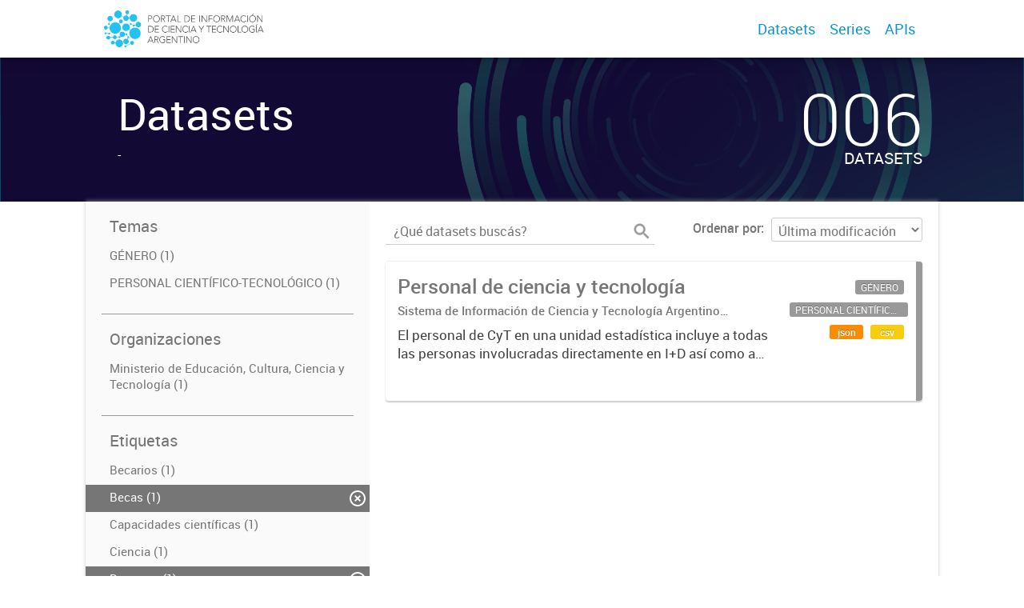

--- FILE ---
content_type: text/html; charset=utf-8
request_url: https://datasets.datos.mincyt.gob.ar/dataset?tags=Innovaci%C3%B3n&tags=Personal+cient%C3%ADfico-tecnol%C3%B3gico&tags=Movilidad&tags=Estancias&_tags_limit=0&tags=Becas&tags=Doctores
body_size: 5190
content:
<!DOCTYPE html>
<!--[if IE 7]> <html lang="es" class="ie ie7"> <![endif]-->
<!--[if IE 8]> <html lang="es" class="ie ie8"> <![endif]-->
<!--[if IE 9]> <html lang="es" class="ie9"> <![endif]-->
<!--[if gt IE 8]><!--> <html lang="es"> <!--<![endif]-->
  <head>
    <!--[if lte ie 8]><script type="text/javascript" src="/fanstatic/vendor/:version:2019-03-15T12:37:14/html5.min.js"></script><![endif]-->
<link rel="stylesheet" type="text/css" href="/fanstatic/vendor/:version:2019-03-15T12:37:14/select2/select2.css" />
<link rel="stylesheet" type="text/css" href="/fanstatic/css/:version:2019-03-15T12:37:14/main.min.css" />
<link rel="stylesheet" type="text/css" href="/fanstatic/vendor/:version:2019-03-15T12:37:14/font-awesome/css/font-awesome.min.css" />
<link rel="stylesheet" type="text/css" href="/fanstatic/gobar_css/:version:2019-06-06T11:00:55/gobar_style.css" />

    <meta charset="utf-8" />
      <meta name="generator" content="ckan 2.7.5" />
      <meta name="viewport" content="width=device-width, initial-scale=1.0">
    
    <meta property="og:url" content="https://datasets.datos.mincyt.gob.ar/">
    <meta property="og:type" content="article">
    <meta property="og:title" content="">
    <meta property="og:site_name" content="">
    <meta property="og:description" content="">
    <meta property="og:image" content="https://datasets.datos.mincyt.gob.ar">
    <meta property="og:image:type" content="image/png">
    <meta property="og:image:width" content="2400">
    <meta property="og:image:height" content="1260">
    <meta property="og:locale" content="es_AR">

    <meta name="twitter:card" content="summary">
    <meta name="twitter:site:id" content="@"/>
    <meta name="twitter:image:src" content="https://datasets.datos.mincyt.gob.ar/user_images/01_logotipo.png">
    <meta name="twitter:title" content="">
    <meta name="twitter:description" content="">
    <title>
    Datos de la Ciencia y la Tecnología Argentina - Datos</title>

    
    
   <link rel="shortcut icon" href="/favicon.ico"/>
    
        <script type="text/javascript">
  (function(i,s,o,g,r,a,m){i['GoogleAnalyticsObject']=r;i[r]=i[r]||function(){
  (i[r].q=i[r].q||[]).push(arguments)},i[r].l=1*new Date();a=s.createElement(o),
  m=s.getElementsByTagName(o)[0];a.async=1;a.src=g;m.parentNode.insertBefore(a,m)
  })(window,document,'script','//www.google-analytics.com/analytics.js','ga');

  ga('create', 'UA-101681828-1', 'auto', {});
     
  ga('set', 'anonymizeIp', true);
  ga('send', 'pageview');
</script>
    
   <link rel="alternate" type="text/n3" href="https://datasets.datos.mincyt.gob.ar/catalog.n3"/>
   <link rel="alternate" type="text/ttl" href="https://datasets.datos.mincyt.gob.ar/catalog.ttl"/>
   <link rel="alternate" type="application/rdf+xml" href="https://datasets.datos.mincyt.gob.ar/catalog.xml"/>
   <link rel="alternate" type="application/ld+json" href="https://datasets.datos.mincyt.gob.ar/catalog.jsonld"/>

      
    

    
      
      
    
    
  </head>

  
  <body data-site-root="https://datasets.datos.mincyt.gob.ar/" data-locale-root="https://datasets.datos.mincyt.gob.ar/" >

    
    <style type="text/css">
        
    </style>

    <div class="footer-down">
            
<div id="header" class="container-fluid">
    <div class="restricted-max-width">
        <div id="header-spacing" class="col-xs-12 col-sm-10 col-sm-offset-1">

            

            <div class="col-xs-12 col-sm-5 no-padding logo-header">
                <div class="logo-and-xs-icon">
                    <i class="icon-reorder fa fa-bars" aria-hidden="true"></i>
                    <a href="/">
                        
                        <img src="/user_images/01_logotipo.png" class="logo-ministerio">
                    </a>
                    
                </div>
                <div class="xs-navbar hidden">
                    <div class="navbar-link">
                        <a href="/dataset">
                            DATASETS
                        </a>
                    </div>
                    <hr>
                    
                        <div class="navbar-link">
                            <a href="/series/api">
                                SERIES
                            </a>
                        </div>
                    
                    

                    
                        <div class="navbar-link">
                            <a href="/apis">
                                APIs
                            </a>
                        </div>
                    

                    

                        
                            <a class="header-link" href="/about">ACERCA</a>
                        

                        <hr><div class="navbar-link dropdown-navbar-link">
                        <span class="username"></span> <svg class="user-logo" xmlns="http://www.w3.org/2000/svg" viewBox="0 0 128.46 128.46"><path d="M128.46,64.23A63.15,63.15,0,0,0,119.84,32,64.21,64.21,0,0,0,96.48,8.62,63.12,63.12,0,0,0,64.23,0,63.12,63.12,0,0,0,32,8.62,64.2,64.2,0,0,0,8.62,32,63.15,63.15,0,0,0,0,64.23,63.15,63.15,0,0,0,8.62,96.48a64.76,64.76,0,0,0,9.82,12.86l-.16.27a70.09,70.09,0,0,0,9.2,7.34c1.46,1,3,2,4.51,2.91a63.17,63.17,0,0,0,32.25,8.62,63.17,63.17,0,0,0,32.25-8.62,66.19,66.19,0,0,0,7-4.74,72.41,72.41,0,0,0,6.61-5.51l-.14-.23a64.76,64.76,0,0,0,9.85-12.89A63.15,63.15,0,0,0,128.46,64.23Zm-20.52,41.89C101.56,96.56,88,81,66.73,79.8a26.25,26.25,0,0,0,16.88-7.9,26.44,26.44,0,0,0,8-19.41,26.44,26.44,0,0,0-8-19.4,26.42,26.42,0,0,0-19.4-8,26.41,26.41,0,0,0-19.4,8,26.44,26.44,0,0,0-8,19.4,26.44,26.44,0,0,0,8,19.41,26.25,26.25,0,0,0,16.87,7.9C40.48,81,26.88,96.52,20.49,106.09a61.14,61.14,0,0,1-8.66-11.48A59.48,59.48,0,0,1,3.71,64.23a59.48,59.48,0,0,1,8.11-30.37,60.53,60.53,0,0,1,22-22A59.45,59.45,0,0,1,64.23,3.71,59.46,59.46,0,0,1,94.6,11.83a60.54,60.54,0,0,1,22,22,59.48,59.48,0,0,1,8.11,30.37,59.48,59.48,0,0,1-8.11,30.37A61.14,61.14,0,0,1,107.94,106.12Z" style="fill:#0695d6"/></svg>
                    </div>
                    <div class="dropdown-navbar hidden">
                        <div class="navbar-link">
                            <a href="/configurar/mi_cuenta">
                                MI CUENTA
                            </a>
                        </div><div class="navbar-link">
                            <a href="http://portal-andino.readthedocs.io/es/latest/quickstart/" target="_blank">
                                AYUDA
                            </a>
                        </div>

                        <div class="navbar-link">
                            <a href="/logout">
                                SALIR
                            </a>
                        </div>
                    </div>
                </div>
            </div>

            <div class="col-xs-12 col-sm-7 no-padding header-links"><a class="header-link" href="/dataset">Datasets</a><a class="header-link" href="/series/api">Series</a><a class="header-link" href="/apis">
                            APIs
                        </a></div>
        </div>
    </div>
</div>
        

    



<div id="title" class="package-title container-fluid" style="background-image:url(&#34;/user_images/fondoCKAN.png&#34;)">
    <div class="background-overlay">
        <div class="restricted-max-width">
            <div class="col-xs-12 col-md-10 col-md-offset-1">
                <div id="title-container" class="col-xs-12 col-md-6 text-left">
                    <h1>Datasets</h1>

                    <p class="description">
                        
                        -
                        
                    </p>
                </div>
                <div id="stats" class="col-xs-12 col-md-4 col-md-offset-2">
                    <div class="col-xs-12">
                        <p class="stat">006</p>

                        <p class="stats-legend datasets">DATASETS</p>
                    </div>
                </div>
            </div>
        </div>
    </div>
</div>



    <div class="package-container container-fluid">
        <div class="restricted-max-width">
            <div class="package-search col-xs-12 col-md-10 col-md-offset-1">
                <div class="filters-container col-md-4">
    <div class="hidden-md hidden-lg hide-filters-button">
        <i class="icon-chevron-left"></i>
    </div>
    <div class="search-filter invisible">
        <h2 class="filter-title">Temas</h2>
        
            <ul class="filter-values">
                
                    
                    
                    <a href="/dataset?tags=Innovaci%C3%B3n&amp;tags=Personal+cient%C3%ADfico-tecnol%C3%B3gico&amp;tags=Movilidad&amp;groups=genero&amp;tags=Estancias&amp;_tags_limit=0&amp;tags=Becas&amp;tags=Doctores">
                        <li class="filter-value ">
                            <span>GÉNERO (1)</span>
                            <img class="close-filter" src="/img/close-filter.svg">
                        </li>
                    </a>
                
                    
                    
                    <a href="/dataset?groups=personal-cientifico-tecnologico&amp;tags=Innovaci%C3%B3n&amp;tags=Personal+cient%C3%ADfico-tecnol%C3%B3gico&amp;tags=Movilidad&amp;tags=Estancias&amp;_tags_limit=0&amp;tags=Becas&amp;tags=Doctores">
                        <li class="filter-value ">
                            <span>PERSONAL CIENTÍFICO-TECNOLÓGICO (1)</span>
                            <img class="close-filter" src="/img/close-filter.svg">
                        </li>
                    </a>
                
            </ul>

            
                
            
        
        <hr>
    </div>

<div class="search-filter invisible">
    <h2 class="filter-title">Organizaciones</h2>
    
        <ul class="filter-values">
            
                
                    
                    
                    <a href="/dataset?organization=ministerio-de-educacion-cultura-ciencia-y-tecnologia&amp;tags=Innovaci%C3%B3n&amp;tags=Personal+cient%C3%ADfico-tecnol%C3%B3gico&amp;tags=Movilidad&amp;tags=Estancias&amp;_tags_limit=0&amp;tags=Becas&amp;tags=Doctores">
                        <li class="filter-value ">
                            <span>Ministerio de Educación, Cultura, Ciencia y Tecnología (1)</span>
                            <img class="close-filter" src="/img/close-filter.svg">
                        </li>
                    </a>
                
            
        </ul>

        
            
        
    
    <hr>
</div>
    
    <div class="search-filter invisible">
        <h2 class="filter-title">Etiquetas</h2>
        
            <ul class="filter-values">
                
                    
                    
                    <a href="/dataset?tags=Innovaci%C3%B3n&amp;tags=Personal+cient%C3%ADfico-tecnol%C3%B3gico&amp;tags=Movilidad&amp;tags=Estancias&amp;tags=Becarios&amp;_tags_limit=0&amp;tags=Becas&amp;tags=Doctores">
                        <li class="filter-value ">
                            <span>Becarios (1)</span>
                            <img class="close-filter" src="/img/close-filter.svg">
                        </li>
                    </a>
                
                    
                    
                    <a href="/dataset?tags=Innovaci%C3%B3n&amp;tags=Personal+cient%C3%ADfico-tecnol%C3%B3gico&amp;tags=Movilidad&amp;tags=Estancias&amp;_tags_limit=0&amp;tags=Doctores">
                        <li class="filter-value  active">
                            <span>Becas (1)</span>
                            <img class="close-filter" src="/img/close-filter.svg">
                        </li>
                    </a>
                
                    
                    
                    <a href="/dataset?tags=Innovaci%C3%B3n&amp;tags=Personal+cient%C3%ADfico-tecnol%C3%B3gico&amp;tags=Movilidad&amp;tags=Estancias&amp;_tags_limit=0&amp;tags=Becas&amp;tags=Capacidades+cient%C3%ADficas&amp;tags=Doctores">
                        <li class="filter-value ">
                            <span>Capacidades científicas (1)</span>
                            <img class="close-filter" src="/img/close-filter.svg">
                        </li>
                    </a>
                
                    
                    
                    <a href="/dataset?tags=Innovaci%C3%B3n&amp;tags=Personal+cient%C3%ADfico-tecnol%C3%B3gico&amp;tags=Movilidad&amp;tags=Estancias&amp;_tags_limit=0&amp;tags=Becas&amp;tags=Ciencia&amp;tags=Doctores">
                        <li class="filter-value ">
                            <span>Ciencia (1)</span>
                            <img class="close-filter" src="/img/close-filter.svg">
                        </li>
                    </a>
                
                    
                    
                    <a href="/dataset?tags=Innovaci%C3%B3n&amp;tags=Personal+cient%C3%ADfico-tecnol%C3%B3gico&amp;tags=Movilidad&amp;tags=Estancias&amp;_tags_limit=0&amp;tags=Becas">
                        <li class="filter-value  active">
                            <span>Doctores (1)</span>
                            <img class="close-filter" src="/img/close-filter.svg">
                        </li>
                    </a>
                
                    
                    
                    <a href="/dataset?tags=Innovaci%C3%B3n&amp;tags=Personal+cient%C3%ADfico-tecnol%C3%B3gico&amp;tags=Movilidad&amp;_tags_limit=0&amp;tags=Becas&amp;tags=Doctores">
                        <li class="filter-value  active">
                            <span>Estancias (1)</span>
                            <img class="close-filter" src="/img/close-filter.svg">
                        </li>
                    </a>
                
                    
                    
                    <a href="/dataset?tags=Innovaci%C3%B3n&amp;tags=Personal+cient%C3%ADfico-tecnol%C3%B3gico&amp;tags=Movilidad&amp;tags=G%C3%A9nero&amp;tags=Estancias&amp;_tags_limit=0&amp;tags=Becas&amp;tags=Doctores">
                        <li class="filter-value ">
                            <span>Género (1)</span>
                            <img class="close-filter" src="/img/close-filter.svg">
                        </li>
                    </a>
                
                    
                    
                    <a href="/dataset?tags=Indicadores&amp;tags=Innovaci%C3%B3n&amp;tags=Personal+cient%C3%ADfico-tecnol%C3%B3gico&amp;tags=Movilidad&amp;tags=Estancias&amp;_tags_limit=0&amp;tags=Becas&amp;tags=Doctores">
                        <li class="filter-value ">
                            <span>Indicadores (1)</span>
                            <img class="close-filter" src="/img/close-filter.svg">
                        </li>
                    </a>
                
                    
                    
                    <a href="/dataset?tags=Personal+cient%C3%ADfico-tecnol%C3%B3gico&amp;tags=Movilidad&amp;tags=Estancias&amp;_tags_limit=0&amp;tags=Becas&amp;tags=Doctores">
                        <li class="filter-value  active">
                            <span>Innovación (1)</span>
                            <img class="close-filter" src="/img/close-filter.svg">
                        </li>
                    </a>
                
                    
                    
                    <a href="/dataset?tags=Investigadores&amp;tags=Innovaci%C3%B3n&amp;tags=Personal+cient%C3%ADfico-tecnol%C3%B3gico&amp;tags=Movilidad&amp;tags=Estancias&amp;_tags_limit=0&amp;tags=Becas&amp;tags=Doctores">
                        <li class="filter-value ">
                            <span>Investigadores (1)</span>
                            <img class="close-filter" src="/img/close-filter.svg">
                        </li>
                    </a>
                
                    
                    
                    <a href="/dataset?tags=Innovaci%C3%B3n&amp;tags=Personal+cient%C3%ADfico-tecnol%C3%B3gico&amp;tags=Estancias&amp;_tags_limit=0&amp;tags=Becas&amp;tags=Doctores">
                        <li class="filter-value  active">
                            <span>Movilidad (1)</span>
                            <img class="close-filter" src="/img/close-filter.svg">
                        </li>
                    </a>
                
                    
                    
                    <a href="/dataset?tags=Pasant%C3%ADas&amp;tags=Innovaci%C3%B3n&amp;tags=Personal+cient%C3%ADfico-tecnol%C3%B3gico&amp;tags=Movilidad&amp;tags=Estancias&amp;_tags_limit=0&amp;tags=Becas&amp;tags=Doctores">
                        <li class="filter-value ">
                            <span>Pasantías (1)</span>
                            <img class="close-filter" src="/img/close-filter.svg">
                        </li>
                    </a>
                
                    
                    
                    <a href="/dataset?tags=Innovaci%C3%B3n&amp;tags=Movilidad&amp;tags=Estancias&amp;_tags_limit=0&amp;tags=Becas&amp;tags=Doctores">
                        <li class="filter-value  active">
                            <span>Personal científico-tecnológico (1)</span>
                            <img class="close-filter" src="/img/close-filter.svg">
                        </li>
                    </a>
                
                    
                    
                    <a href="/dataset?tags=Posdoctorado&amp;tags=Innovaci%C3%B3n&amp;tags=Personal+cient%C3%ADfico-tecnol%C3%B3gico&amp;tags=Movilidad&amp;tags=Estancias&amp;_tags_limit=0&amp;tags=Becas&amp;tags=Doctores">
                        <li class="filter-value ">
                            <span>Posdoctorado (1)</span>
                            <img class="close-filter" src="/img/close-filter.svg">
                        </li>
                    </a>
                
                    
                    
                    <a href="/dataset?tags=Producci%C3%B3n&amp;tags=Innovaci%C3%B3n&amp;tags=Personal+cient%C3%ADfico-tecnol%C3%B3gico&amp;tags=Movilidad&amp;tags=Estancias&amp;_tags_limit=0&amp;tags=Becas&amp;tags=Doctores">
                        <li class="filter-value ">
                            <span>Producción (1)</span>
                            <img class="close-filter" src="/img/close-filter.svg">
                        </li>
                    </a>
                
                    
                    
                    <a href="/dataset?tags=RRHH&amp;tags=Innovaci%C3%B3n&amp;tags=Personal+cient%C3%ADfico-tecnol%C3%B3gico&amp;tags=Movilidad&amp;tags=Estancias&amp;_tags_limit=0&amp;tags=Becas&amp;tags=Doctores">
                        <li class="filter-value ">
                            <span>RRHH (1)</span>
                            <img class="close-filter" src="/img/close-filter.svg">
                        </li>
                    </a>
                
                    
                    
                    <a href="/dataset?tags=Tecnolog%C3%ADa&amp;tags=Innovaci%C3%B3n&amp;tags=Personal+cient%C3%ADfico-tecnol%C3%B3gico&amp;tags=Movilidad&amp;tags=Estancias&amp;_tags_limit=0&amp;tags=Becas&amp;tags=Doctores">
                        <li class="filter-value ">
                            <span>Tecnología (1)</span>
                            <img class="close-filter" src="/img/close-filter.svg">
                        </li>
                    </a>
                
            </ul>

            
                <a href="/dataset?tags=Innovaci%C3%B3n&amp;tags=Personal+cient%C3%ADfico-tecnol%C3%B3gico&amp;tags=Movilidad&amp;tags=Estancias&amp;tags=Becas&amp;tags=Doctores"
                   class="filter-show-less">
                    <p>
                        <?xml version="1.0" encoding="utf-8"?>
<svg version="1.1" id="Capa_1" xmlns="http://www.w3.org/2000/svg" xmlns:xlink="http://www.w3.org/1999/xlink" x="0px" y="0px"
	 viewBox="-9 12.9 15.1 11.1" style="enable-background:new -9 12.9 15.1 11.1;" xml:space="preserve" class="arrow-down">
<style type="text/css">
	.st0{fill:#999999;}
</style>
<g>
	<path class="st0" d="M4.2,24l-5.7-5.7L-7.2,24L-9,22.3l7.5-7.5L6,22.3L4.2,24z"/>
</g>
</svg>
                        Mostrar menos
                        <?xml version="1.0" encoding="utf-8"?>
<svg version="1.1" id="Capa_1" xmlns="http://www.w3.org/2000/svg" xmlns:xlink="http://www.w3.org/1999/xlink" x="0px" y="0px"
	 viewBox="-9 12.9 15.1 11.1" style="enable-background:new -9 12.9 15.1 11.1;" xml:space="preserve" class="arrow-down">
<style type="text/css">
	.st0{fill:#999999;}
</style>
<g>
	<path class="st0" d="M4.2,24l-5.7-5.7L-7.2,24L-9,22.3l7.5-7.5L6,22.3L4.2,24z"/>
</g>
</svg>
                    </p>
                </a>
            
        
        <hr>
    </div>

    <a class="close no-text hide-filters"><i class="icon-remove-sign"></i><span class="text">close</span></a>
</div>
                <div id="search-results" class="col-xs-12 col-md-8 invisible">
    

    

    







<form id="dataset-search-form"  class="search-form container-fluid search-and-order"
      method="get" data-module="select-switch">
    <div class="restricted-max-width">
        <div class="searcher col-xs-12 col-sm-6">
            <div class="hidden-md hidden-lg menu-button">
                <svg fill="#000000" height="24" viewBox="0 0 24 24" width="24" xmlns="http://www.w3.org/2000/svg">
    <path d="M3 18h18v-2H3v2zm0-5h18v-2H3v2zm0-7v2h18V6H3z"/>
</svg>
            </div>

            <input type="text" class="search" name="q" value="" autocomplete="off"
                   placeholder="¿Qué datasets buscás?" maxlength="200">
            <button type="submit" value="search">
                <img src="/img/search_gris.svg" class="search-icon">
            </button>
        </div>

        <span>
    
    

    
        
            
    <input type="hidden" name="tags" value="Innovación"/>

        
    
        
            
    <input type="hidden" name="tags" value="Personal científico-tecnológico"/>

        
    
        
            
    <input type="hidden" name="tags" value="Movilidad"/>

        
    
        
            
    <input type="hidden" name="tags" value="Estancias"/>

        
    
        
            
    <input type="hidden" name="tags" value="Becas"/>

        
    
        
            
    <input type="hidden" name="tags" value="Doctores"/>

        
    
</span>

        <div class="order hidden-xs col-sm-6">
            <label for="field-order-by">Ordenar por</label>
            <select id="field-order-by" name="sort">
                
                    
                        <option value="metadata_modified desc">Última modificación</option>
                    
                
                    
                        <option value="title_string asc">Ascendente (A - Z)</option>
                    
                
                    
                        <option value="title_string desc">Descendente (Z - A)</option>
                    
                
            </select>
            <button class="btn js-hide" type="submit" style="display:none;"></button>
        </div>
    </div>
</form>


    




    <div class="dataset-list"><a href="/dataset/personal-de-ciencia-y-tecnologia" class="dataset-item">
    <div class="dataset-container">
        <div class="dataset-border container-fluid">
            <div class="restricted-max-width">
                <div class="dataset-content col-xs-9">
                    <h3 class="dataset-title">Personal de ciencia y tecnología</h3>

                    <div class="dataset-author">Sistema de Información de Ciencia y Tecnología Argentino (SICYTAR)
</div>
                    <div class="dataset-notes">El personal de CyT en una unidad estadística incluye a todas las personas involucradas directamente en I+D así como a aquellas que brindan servicios directos para las actividades de I + D (como...</div>
                </div>
                <div class="dataset-groups-and-resources col-xs-3"><div class="dataset-resources"><span class="label group">GÉNERO</span><span class="label group">PERSONAL CIENTÍFICO-TECNOLÓGICO</span>
                                
                            
                            <span class="label" data-format="json">json</span>
                                
                            
                            <span class="label" data-format="csv">csv</span></div>
                </div>
            </div>
        </div>

    </div>
</a></div>

    

    <div class="filters-veil"></div>
</div>
            </div>
        </div>
    </div>

    


            <div id="footer" class="container-fluid">
    <div class="restricted-max-width">
        <div id="footer-spacer" class="col-xs-10 col-xs-offset-1">
            <div class="footer-section logo col-xs-12 col-sm-6 col-md-6">
                <p>
                    
                    
                    
                        <a href="https://twitter.com/ciencia_ar" target="_blank" class="social-link">
                            <i class="fa fa-twitter" aria-hidden="true"></i>
                        </a>
                    

                    
                    
                    
                        <a href="https://www.facebook.com/CienciayTecnologiaAR" target="_blank" class="social-link">
                            <i class="fa fa-facebook" aria-hidden="true"></i>
                        </a>
                    

                    
                    
                    

                    
                    
                    

                    
                    
                    

                    
                    
                    

                    
                </p>
                <div class="logo-edit-container">
                    
                    
                    <a href="http://datos.gob.ar/" target="_blank">
                        <img src="/user_images/00_Logo_Ministerio_ECCyT-02.png" class="logo-ministerio">
                    </a>
                    
                </div>
            </div>
            <div class="footer-section links-internos hidden-xs hidden-sm col-md-3">
                
                
            </div>
            <div class="footer-section links-externos col-xs-12 col-sm-6 col-md-3">
                
                
                    <p><a href="mailto:ciencia.abierta@mincyt.gob.ar">Contactanos</a></p>
                
                <p class="ckan-link">
                    Desarrollado por<br><a href="https://github.com/datosgobar/distribuible.datos.gob.ar" target="_blank">Andino</a> con <a href="http://ckan.org/" target="_blank"><span class="ckan-name">CKAN</span></a>
                </p>
                <p class="ckan-link">
                    Versión: 2.5.6
                </p>
            </div>
        </div>
    </div>
</div>

            
        </div>
    
    
    
    
    
    
    
    
    
    
    
    
  
    
  
    
    <div class="js-hide" data-module="google-analytics"
      data-module-googleanalytics_resource_prefix="">
    </div>
  


      
  <script>document.getElementsByTagName('html')[0].className += ' js';</script>
<script type="text/javascript" src="/fanstatic/vendor/:version:2019-03-15T12:37:14/jquery.min.js"></script>
<script type="text/javascript" src="/fanstatic/vendor/:version:2019-03-15T12:37:14/:bundle:bootstrap/js/bootstrap.min.js;jed.min.js;moment-with-locales.js;select2/select2.min.js"></script>
<script type="text/javascript" src="/fanstatic/base/:version:2019-03-15T12:37:14/:bundle:plugins/jquery.inherit.min.js;plugins/jquery.proxy-all.min.js;plugins/jquery.url-helpers.min.js;plugins/jquery.date-helpers.min.js;plugins/jquery.slug.min.js;plugins/jquery.slug-preview.min.js;plugins/jquery.truncator.min.js;plugins/jquery.masonry.min.js;plugins/jquery.form-warning.min.js;sandbox.min.js;module.min.js;pubsub.min.js;client.min.js;notify.min.js;i18n.min.js;main.min.js;modules/select-switch.min.js;modules/slug-preview.min.js;modules/basic-form.min.js;modules/confirm-action.min.js;modules/api-info.min.js;modules/autocomplete.min.js;modules/custom-fields.min.js;modules/data-viewer.min.js;modules/table-selectable-rows.min.js;modules/resource-form.min.js;modules/resource-upload-field.min.js;modules/resource-reorder.min.js;modules/resource-view-reorder.min.js;modules/follow.min.js;modules/activity-stream.min.js;modules/dashboard.min.js;modules/resource-view-embed.min.js;view-filters.min.js;modules/resource-view-filters-form.min.js;modules/resource-view-filters.min.js;modules/table-toggle-more.min.js;modules/dataset-visibility.min.js;modules/media-grid.min.js;modules/image-upload.min.js"></script>
<script type="text/javascript" src="/fanstatic/ckanext-googleanalytics/:version:2019-03-15T12:37:25/googleanalytics_event_tracking.js"></script>
<script type="text/javascript" src="/fanstatic/gobar_js/:version:2019-06-06T11:00:55/:bundle:background_ie.js;header.js;console_message.js;replace_svg.js;forms/custom_popup.js;libs/BootstrapMenu.js;libs/bootstrap_scripts.js;libs/jquery-sortable.js;libs/clamp.js;search/groups.js;search/filters.js"></script></body>
</html>